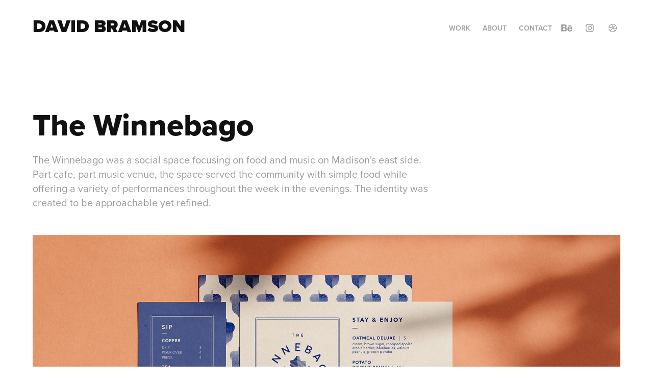

--- FILE ---
content_type: text/plain
request_url: https://www.google-analytics.com/j/collect?v=1&_v=j102&a=1247945793&t=pageview&_s=1&dl=https%3A%2F%2Fdavidbramson.com%2Fthe-winnebago&ul=en-us%40posix&dt=David%20Bramson%20-%20The%20Winnebago&sr=1280x720&vp=1280x720&_u=IEBAAEABAAAAACAAI~&jid=1374920184&gjid=923234905&cid=86884444.1769024055&tid=UA-130970848-1&_gid=1870687032.1769024055&_r=1&_slc=1&z=1167832581
body_size: -451
content:
2,cG-JPSPHJGQL0